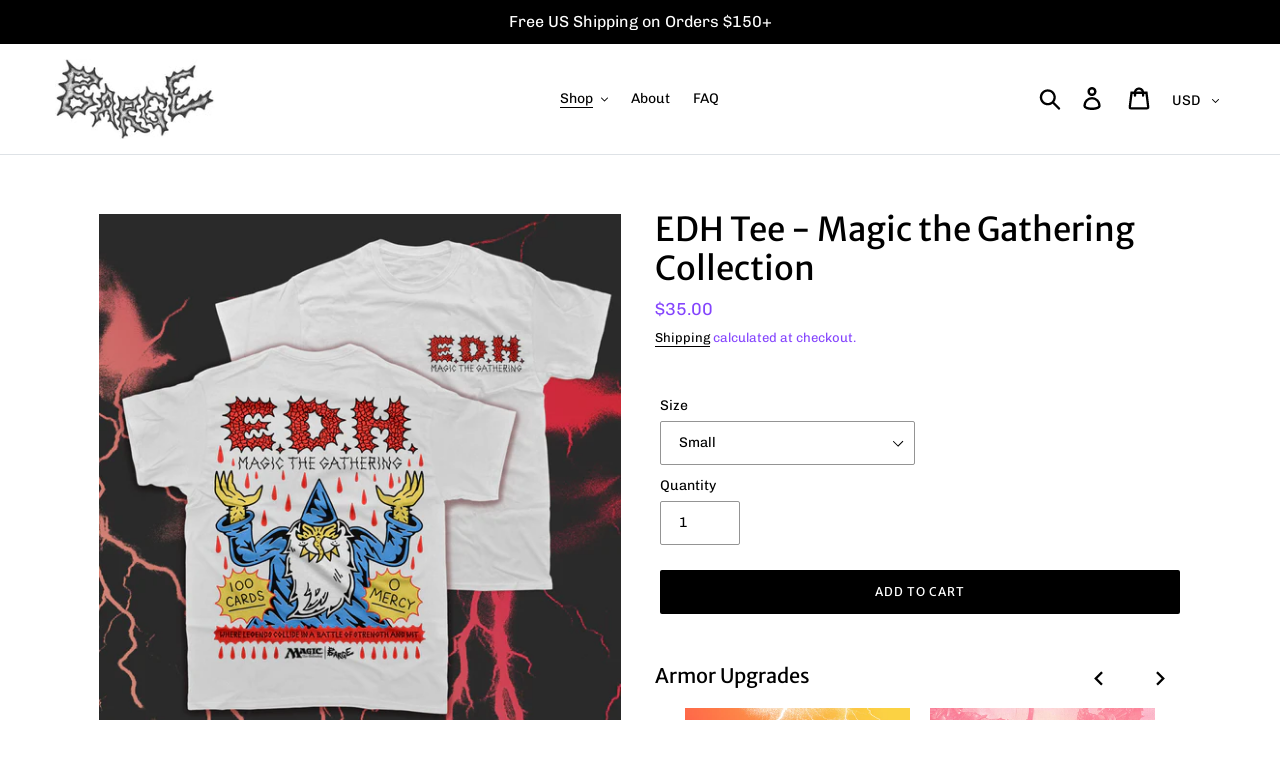

--- FILE ---
content_type: text/css;charset=UTF-8
request_url: https://cached.rebuyengine.com/api/v1/widgets/styles?id=230192&format=css&cache_key=1768963885
body_size: -170
content:
#rebuy-widget-230192{max-width:1200px;margin:50px auto 0;padding-inline:22px}#rebuy-widget-230192 .primary-title{font-size:19px;margin-bottom:10px;text-align:center;padding-inline:32px}#rebuy-widget-230192 .rebuy-product-grid{padding-inline:0;margin-inline:-10px}#rebuy-widget-230192 .rebuy-product-block{padding:10px}#rebuy-widget-230192 .rebuy-product-media a{display:flex}#rebuy-widget-230192 .rebuy-product-media a img{flex-grow:1;object-fit:cover}#rebuy-widget-230192 .rebuy-product-info{font-size:13px;text-align:left;margin-top:15px}#rebuy-widget-230192 .rebuy-product-title{font-family:"Merriweather Sans",sans-serif;line-height:1.2}#rebuy-widget-230192 .rebuy-product-price{margin:0}#rebuy-widget-230192 .rebuy-product-options,#rebuy-widget-230192 .rebuy-product-actions{margin-top:10px}#rebuy-widget-230192 .rebuy-select{background-image:url(//wizardofbarge.com/cdn/shop/t/4/assets/ico-select.svg?v=146038610840559294621666087825);font-size:14px;border-color:#949494;background-size:auto;background-position:right center;background-repeat:no-repeat;background-position:right 10px center;line-height:26px;text-indent:.01px;cursor:pointer;padding:8px 28px 8px 15px;text-transform:uppercase}#rebuy-widget-230192 .rebuy-button{height:44px;padding-inline:3px}#rebuy-widget-230192 .rebuy-button .fas{font-size:16px}#rebuy-widget-230192 .rebuy-carousel__arrow{height:32px;width:32px;top:-20px;border-radius:0;transition:all 0.3s ease}#rebuy-widget-230192 .rebuy-carousel__arrow:hover{background:#8444fd}#rebuy-widget-230192 .rebuy-carousel__arrow:hover svg{fill:#fff}#rebuy-widget-230192 .rebuy-carousel__arrow:focus{outline:none!important;border:none}#rebuy-widget-230192 .rebuy-carousel__arrow svg{transition:fill 0.3s ease}#rebuy-widget-230192 .rebuy-carousel__arrow--prev{left:10px}#rebuy-widget-230192 .rebuy-carousel__arrow--next{right:10px}@media (min-width:750px){#rebuy-widget-230192{padding-inline:55px}#rebuy-widget-230192 .primary-title{font-size:32px}#rebuy-widget-230192 .rebuy-product-info{font-size:14px}#rebuy-widget-230192 .rebuy-product-title{font-size:17px}#rebuy-widget-230192 .rebuy-carousel__arrow{height:40px;width:40px;top:33%}#rebuy-widget-230192 .rebuy-carousel__arrow--prev{left:-38px}#rebuy-widget-230192 .rebuy-carousel__arrow--next{right:-38px}}@media (min-width:1250px){#rebuy-widget-230192 .rebuy-carousel__arrow--prev{left:-45px}#rebuy-widget-230192 .rebuy-carousel__arrow--next{right:-45px}}

--- FILE ---
content_type: text/css;charset=UTF-8
request_url: https://cached.rebuyengine.com/api/v1/widgets/styles?id=230189&format=css&cache_key=1768963885
body_size: 61
content:
#rebuy-widget-230189{padding-bottom:0}#rebuy-widget-230189 .primary-title{font-size:20px;margin-bottom:10px;text-align:left;padding-right:77px}#rebuy-widget-230189 .rebuy-product-grid{padding-inline:0;margin-inline:-10px}#rebuy-widget-230189 .rebuy-product-block{padding:10px}#rebuy-widget-230189 .rebuy-product-media a{display:flex}#rebuy-widget-230189 .rebuy-product-info{font-size:13px;text-align:left;margin-top:15px}#rebuy-widget-230189 .rebuy-product-title{font-family:"Merriweather Sans",sans-serif;line-height:1.2}#rebuy-widget-230189 .rebuy-product-price{margin:0}#rebuy-widget-230189 .rebuy-product-options,#rebuy-widget-230189 .rebuy-product-actions{margin-top:10px}#rebuy-widget-230189 .rebuy-select{background-image:url(//wizardofbarge.com/cdn/shop/t/4/assets/ico-select.svg?v=146038610840559294621666087825);font-size:14px;border-color:#949494;background-size:auto;background-position:right center;background-repeat:no-repeat;background-position:right 10px center;line-height:1.2;text-indent:.01px;cursor:pointer;text-transform:uppercase;padding:8px 28px 8px 15px}#rebuy-widget-230189 .rebuy-button{height:44px;padding-inline:3px}#rebuy-widget-230189 .rebuy-button .fas{font-size:16px}#rebuy-widget-230189 .rebuy-carousel__arrow{height:32px;width:32px;top:-20px;border-radius:0;transition:background 0.3s ease}#rebuy-widget-230189 .rebuy-carousel__arrow:hover{background:#8444fd}#rebuy-widget-230189 .rebuy-carousel__arrow:hover svg{fill:#fff}#rebuy-widget-230189 .rebuy-carousel__arrow:focus{outline:none!important;border:none}#rebuy-widget-230189 .rebuy-carousel__arrow svg{height:15px;width:15px;transition:fill 0.3s ease}#rebuy-widget-230189 .rebuy-carousel__arrow--prev{right:55px;left:unset}#rebuy-widget-230189 .rebuy-carousel__arrow--next{right:10px}@media (min-width:750px){#rebuy-widget-230189 .rebuy-product-grid{}#rebuy-widget-230189 .rebuy-product-info{font-size:14px}#rebuy-widget-230189 .rebuy-product-title{font-size:17px}}@media (min-width:990px){#rebuy-widget-230189{padding-inline:5px}#rebuy-widget-230189 .rebuy-carousel__arrow--prev{right:70px}}

--- FILE ---
content_type: text/javascript; charset=utf-8
request_url: https://wizardofbarge.com/products/wob-x-mtg-shorts.js
body_size: 240
content:
{"id":8076161482977,"title":"Magic the Gathering Shorts","handle":"wob-x-mtg-shorts","description":"\u003cp\u003e \u003c\/p\u003e\n\u003cp data-mce-fragment=\"1\"\u003eMAGIC THE GATHERING X WIZARD OF BARGE IS HERE!!!\u003c\/p\u003e\n\u003cp data-mce-fragment=\"1\"\u003ePart of my officially licensed collection with the most iconic fantasy card game of all time! \u003c\/p\u003e\n\u003cp\u003e\u003cspan data-mce-fragment=\"1\"\u003eSuper lightweight - Elastic waist with plenty of stretch, but also strings on the inside to tighten if you need. Front AND back pockets - 6\" inseam for an above the knee fit. WHAT MORE DO YOU WANT??\u003c\/span\u003e\u003c\/p\u003e\n\u003cp\u003e\u003cspan data-mce-fragment=\"1\"\u003e\u003cmeta charset=\"utf-8\"\u003e*NEW \u0026amp; IMPROVED DESIGN* 4-way stretch, elastic waist with hideaway drawstring, quick drying material 78% cotton, 19% poly, 3% spandex\u003c\/span\u003e\u003c\/p\u003e\n\u003cp\u003e\u003cbr\u003e\u003c\/p\u003e","published_at":"2023-09-28T09:52:52-07:00","created_at":"2023-08-16T07:59:57-07:00","vendor":"Wizard of Barge","type":"","tags":[],"price":5500,"price_min":5500,"price_max":5500,"available":true,"price_varies":false,"compare_at_price":null,"compare_at_price_min":0,"compare_at_price_max":0,"compare_at_price_varies":false,"variants":[{"id":44024882397409,"title":"30","option1":"30","option2":null,"option3":null,"sku":"WOB-MTGSHORTS-30","requires_shipping":true,"taxable":true,"featured_image":null,"available":true,"name":"Magic the Gathering Shorts - 30","public_title":"30","options":["30"],"price":5500,"weight":184,"compare_at_price":null,"inventory_management":"shopify","barcode":"82397409","quantity_rule":{"min":1,"max":null,"increment":1},"quantity_price_breaks":[],"requires_selling_plan":false,"selling_plan_allocations":[]},{"id":44024882430177,"title":"32","option1":"32","option2":null,"option3":null,"sku":"WOB-MTGSHORTS-32","requires_shipping":true,"taxable":true,"featured_image":null,"available":true,"name":"Magic the Gathering Shorts - 32","public_title":"32","options":["32"],"price":5500,"weight":184,"compare_at_price":null,"inventory_management":"shopify","barcode":"82430177","quantity_rule":{"min":1,"max":null,"increment":1},"quantity_price_breaks":[],"requires_selling_plan":false,"selling_plan_allocations":[]},{"id":44024882462945,"title":"34","option1":"34","option2":null,"option3":null,"sku":"WOB-MTGSHORTS-34","requires_shipping":true,"taxable":true,"featured_image":null,"available":true,"name":"Magic the Gathering Shorts - 34","public_title":"34","options":["34"],"price":5500,"weight":184,"compare_at_price":null,"inventory_management":"shopify","barcode":"82462945","quantity_rule":{"min":1,"max":null,"increment":1},"quantity_price_breaks":[],"requires_selling_plan":false,"selling_plan_allocations":[]},{"id":44024882495713,"title":"36","option1":"36","option2":null,"option3":null,"sku":"WOB-MTGSHORTS-36","requires_shipping":true,"taxable":true,"featured_image":null,"available":true,"name":"Magic the Gathering Shorts - 36","public_title":"36","options":["36"],"price":5500,"weight":184,"compare_at_price":null,"inventory_management":"shopify","barcode":"82495713","quantity_rule":{"min":1,"max":null,"increment":1},"quantity_price_breaks":[],"requires_selling_plan":false,"selling_plan_allocations":[]},{"id":44024882528481,"title":"38","option1":"38","option2":null,"option3":null,"sku":"WOB-MTGSHORTS-38","requires_shipping":true,"taxable":true,"featured_image":null,"available":true,"name":"Magic the Gathering Shorts - 38","public_title":"38","options":["38"],"price":5500,"weight":184,"compare_at_price":null,"inventory_management":"shopify","barcode":"82528481","quantity_rule":{"min":1,"max":null,"increment":1},"quantity_price_breaks":[],"requires_selling_plan":false,"selling_plan_allocations":[]},{"id":47482711638241,"title":"40","option1":"40","option2":null,"option3":null,"sku":"WOB-MTGSHORTS-40","requires_shipping":true,"taxable":true,"featured_image":null,"available":true,"name":"Magic the Gathering Shorts - 40","public_title":"40","options":["40"],"price":5500,"weight":184,"compare_at_price":null,"inventory_management":"shopify","barcode":"","quantity_rule":{"min":1,"max":null,"increment":1},"quantity_price_breaks":[],"requires_selling_plan":false,"selling_plan_allocations":[]}],"images":["\/\/cdn.shopify.com\/s\/files\/1\/0272\/2080\/3722\/files\/MTGshortsmockup.jpg?v=1695845487","\/\/cdn.shopify.com\/s\/files\/1\/0272\/2080\/3722\/files\/SHORTS_SIZE_CHART.jpg?v=1763521006"],"featured_image":"\/\/cdn.shopify.com\/s\/files\/1\/0272\/2080\/3722\/files\/MTGshortsmockup.jpg?v=1695845487","options":[{"name":"Size","position":1,"values":["30","32","34","36","38","40"]}],"url":"\/products\/wob-x-mtg-shorts","media":[{"alt":null,"id":33117466198241,"position":1,"preview_image":{"aspect_ratio":1.0,"height":4144,"width":4144,"src":"https:\/\/cdn.shopify.com\/s\/files\/1\/0272\/2080\/3722\/files\/MTGshortsmockup.jpg?v=1695845487"},"aspect_ratio":1.0,"height":4144,"media_type":"image","src":"https:\/\/cdn.shopify.com\/s\/files\/1\/0272\/2080\/3722\/files\/MTGshortsmockup.jpg?v=1695845487","width":4144},{"alt":null,"id":38666158211297,"position":2,"preview_image":{"aspect_ratio":1.5,"height":2000,"width":3000,"src":"https:\/\/cdn.shopify.com\/s\/files\/1\/0272\/2080\/3722\/files\/SHORTS_SIZE_CHART.jpg?v=1763521006"},"aspect_ratio":1.5,"height":2000,"media_type":"image","src":"https:\/\/cdn.shopify.com\/s\/files\/1\/0272\/2080\/3722\/files\/SHORTS_SIZE_CHART.jpg?v=1763521006","width":3000}],"requires_selling_plan":false,"selling_plan_groups":[]}

--- FILE ---
content_type: text/javascript; charset=utf-8
request_url: https://wizardofbarge.com/products/the-gathering-tee-magic-the-gathering-collection.js
body_size: 678
content:
{"id":8977119281377,"title":"The Gathering Tee - Magic the Gathering Collection","handle":"the-gathering-tee-magic-the-gathering-collection","description":"\u003cp\u003eMAGIC THE GATHERING X WIZARD OF BARGE IS HERE!!!\u003c\/p\u003e\n\u003cp\u003ePart of my officially licensed collection with the most iconic fantasy card game of all time! It's time to gather!!\u003c\/p\u003e\n\u003cp data-mce-fragment=\"1\"\u003e\u003cmeta charset=\"utf-8\"\u003eWater based ink printed on black 100% cotton Streetwear Fit unisex t-shirt\u003c\/p\u003e","published_at":"2025-06-27T11:59:40-07:00","created_at":"2025-06-26T18:50:27-07:00","vendor":"Wizard of Barge","type":"T-shirt","tags":[],"price":3500,"price_min":3500,"price_max":3700,"available":true,"price_varies":true,"compare_at_price":null,"compare_at_price_min":0,"compare_at_price_max":0,"compare_at_price_varies":false,"variants":[{"id":46585218400481,"title":"SMALL","option1":"SMALL","option2":null,"option3":null,"sku":"WOB-MTG-GATHERING-S","requires_shipping":true,"taxable":true,"featured_image":null,"available":true,"name":"The Gathering Tee - Magic the Gathering Collection - SMALL","public_title":"SMALL","options":["SMALL"],"price":3500,"weight":113,"compare_at_price":null,"inventory_management":"shopify","barcode":"","quantity_rule":{"min":1,"max":null,"increment":1},"quantity_price_breaks":[],"requires_selling_plan":false,"selling_plan_allocations":[]},{"id":46585218433249,"title":"MEDIUM","option1":"MEDIUM","option2":null,"option3":null,"sku":"WOB-MTG-GATHERING-M","requires_shipping":true,"taxable":true,"featured_image":null,"available":true,"name":"The Gathering Tee - Magic the Gathering Collection - MEDIUM","public_title":"MEDIUM","options":["MEDIUM"],"price":3500,"weight":136,"compare_at_price":null,"inventory_management":"shopify","barcode":"","quantity_rule":{"min":1,"max":null,"increment":1},"quantity_price_breaks":[],"requires_selling_plan":false,"selling_plan_allocations":[]},{"id":46585218466017,"title":"LARGE","option1":"LARGE","option2":null,"option3":null,"sku":"WOB-MTG-GATHERING-L","requires_shipping":true,"taxable":true,"featured_image":null,"available":false,"name":"The Gathering Tee - Magic the Gathering Collection - LARGE","public_title":"LARGE","options":["LARGE"],"price":3500,"weight":159,"compare_at_price":null,"inventory_management":"shopify","barcode":"","quantity_rule":{"min":1,"max":null,"increment":1},"quantity_price_breaks":[],"requires_selling_plan":false,"selling_plan_allocations":[]},{"id":46585218498785,"title":"EXTRA LARGE","option1":"EXTRA LARGE","option2":null,"option3":null,"sku":"WOB-MTG-GATHERING-XL","requires_shipping":true,"taxable":true,"featured_image":null,"available":false,"name":"The Gathering Tee - Magic the Gathering Collection - EXTRA LARGE","public_title":"EXTRA LARGE","options":["EXTRA LARGE"],"price":3500,"weight":181,"compare_at_price":null,"inventory_management":"shopify","barcode":"","quantity_rule":{"min":1,"max":null,"increment":1},"quantity_price_breaks":[],"requires_selling_plan":false,"selling_plan_allocations":[]},{"id":46585218531553,"title":"2XL","option1":"2XL","option2":null,"option3":null,"sku":"WOB-MTG-GATHERING-2XL","requires_shipping":true,"taxable":true,"featured_image":null,"available":true,"name":"The Gathering Tee - Magic the Gathering Collection - 2XL","public_title":"2XL","options":["2XL"],"price":3600,"weight":204,"compare_at_price":null,"inventory_management":"shopify","barcode":"","quantity_rule":{"min":1,"max":null,"increment":1},"quantity_price_breaks":[],"requires_selling_plan":false,"selling_plan_allocations":[]},{"id":46585218564321,"title":"3XL","option1":"3XL","option2":null,"option3":null,"sku":"WOB-MTG-GATHERING-3XL","requires_shipping":true,"taxable":true,"featured_image":null,"available":true,"name":"The Gathering Tee - Magic the Gathering Collection - 3XL","public_title":"3XL","options":["3XL"],"price":3700,"weight":227,"compare_at_price":null,"inventory_management":"shopify","barcode":"","quantity_rule":{"min":1,"max":null,"increment":1},"quantity_price_breaks":[],"requires_selling_plan":false,"selling_plan_allocations":[]}],"images":["\/\/cdn.shopify.com\/s\/files\/1\/0272\/2080\/3722\/files\/TheGatheringMockUp.jpg?v=1750989045","\/\/cdn.shopify.com\/s\/files\/1\/0272\/2080\/3722\/files\/STREETWEAR_SIZE_CHART_01d5d67f-cfdf-4350-ae2d-2db615e397c1.jpg?v=1763521006"],"featured_image":"\/\/cdn.shopify.com\/s\/files\/1\/0272\/2080\/3722\/files\/TheGatheringMockUp.jpg?v=1750989045","options":[{"name":"Size","position":1,"values":["SMALL","MEDIUM","LARGE","EXTRA LARGE","2XL","3XL"]}],"url":"\/products\/the-gathering-tee-magic-the-gathering-collection","media":[{"alt":null,"id":37705715089633,"position":1,"preview_image":{"aspect_ratio":1.0,"height":2000,"width":2000,"src":"https:\/\/cdn.shopify.com\/s\/files\/1\/0272\/2080\/3722\/files\/TheGatheringMockUp.jpg?v=1750989045"},"aspect_ratio":1.0,"height":2000,"media_type":"image","src":"https:\/\/cdn.shopify.com\/s\/files\/1\/0272\/2080\/3722\/files\/TheGatheringMockUp.jpg?v=1750989045","width":2000},{"alt":null,"id":38666158145761,"position":2,"preview_image":{"aspect_ratio":1.5,"height":2000,"width":3000,"src":"https:\/\/cdn.shopify.com\/s\/files\/1\/0272\/2080\/3722\/files\/STREETWEAR_SIZE_CHART_01d5d67f-cfdf-4350-ae2d-2db615e397c1.jpg?v=1763521006"},"aspect_ratio":1.5,"height":2000,"media_type":"image","src":"https:\/\/cdn.shopify.com\/s\/files\/1\/0272\/2080\/3722\/files\/STREETWEAR_SIZE_CHART_01d5d67f-cfdf-4350-ae2d-2db615e397c1.jpg?v=1763521006","width":3000}],"requires_selling_plan":false,"selling_plan_groups":[]}

--- FILE ---
content_type: text/javascript
request_url: https://wizardofbarge.com/cdn/shop/t/11/assets/wob-protection.js?v=156976105751494686941760894819
body_size: 1162
content:
(()=>{const PROTECTION_PRODUCT_HANDLE="wob-shipping-protection",PROTECTION_SKU_PREFIX="WOBNVDPROTECTION",OPT_OUT_KEY="wob_protection_optout",MOUNT_SELECTOR="[data-wob-protection]",LABEL="Package Protection",SUBTXT="Covers loss, damage, or goblin theft during transit.";let productCache=null,busy=!1,debounceTimer=null;const getCart=()=>fetch("/cart.js",{credentials:"same-origin"}).then(r=>r.json()),addItem=variantId=>fetch("/cart/add.js",{method:"POST",headers:{"Content-Type":"application/json"},body:JSON.stringify({id:variantId,quantity:1,properties:{_wob_protection:"1"}})}).then(r=>r.json()),changeCart=payload=>fetch("/cart/update.js",{method:"POST",headers:{"Content-Type":"application/json"},body:JSON.stringify(payload)}).then(r=>r.json());async function getProtectionProduct(){if(productCache)return productCache;const res=await fetch(`/products/${PROTECTION_PRODUCT_HANDLE}.js`,{credentials:"same-origin"});if(!res.ok)throw new Error("[WOB Protection] Could not load product JSON. Check handle & sales channel.");return productCache=await res.json(),productCache}async function variantIdForTier(tierNum){const prod=await getProtectionProduct(),targetSku=`${PROTECTION_SKU_PREFIX}${tierNum}`.toUpperCase(),variant=prod.variants.find(v=>(v.sku||"").toUpperCase()===targetSku);return variant?variant.id:(console.warn("[WOB Protection] No variant for",targetSku,"\u2014 check SKU spelling or publish status."),null)}function isProtectionLine(item){const flagged=item.properties&&item.properties._wob_protection==="1",skuMatch=typeof item.sku=="string"&&item.sku.toUpperCase().startsWith(PROTECTION_SKU_PREFIX);return flagged||skuMatch}function findProtectionLine(cart){return(cart.items||[]).find(isProtectionLine)}function subtotalExcludingProtection(cart){return(cart.items||[]).reduce((sum,i)=>isProtectionLine(i)?sum:sum+i.final_line_price,0)}function tierNumberForSubtotal(subCents){const n=Math.floor(subCents/3e3)+1;return Math.min(Math.max(n,1),100)}const getOptOut=()=>localStorage.getItem(OPT_OUT_KEY)==="1",setOptOut=v=>localStorage.setItem(OPT_OUT_KEY,v?"1":"0");function isSmartCartOpen(){const el=document.querySelector("#rebuy-cart, .rebuy-cart");if(!el)return!1;if(el.getAttribute("aria-hidden")==="false")return!0;const cls=el.classList;if(cls.contains("is-open")||cls.contains("open")||cls.contains("rebuy-cart--open"))return!0;const b=document.body.classList;return!!(b.contains("rebuy-cart-open")||b.contains("rebuy-is-open"))}function renderToggle(checked){const mount=document.querySelector(MOUNT_SELECTOR);if(!mount)return;mount.innerHTML=`
      <div class="wob-prot-row" style="display:flex;gap:.75rem;align-items:center;justify-content:space-between;margin:.75rem 0;padding:.75rem;border:1px solid #e5e5e5;border-radius:.75rem;">
        <div style="display:flex;flex-direction:column;">
          <span style="font-weight:600;">${LABEL}</span>
          <span style="font-size:.9rem;opacity:.8;">${SUBTXT}</span>
        </div>
        <label style="display:inline-flex;align-items:center;gap:.5rem;cursor:pointer;">
          <input type="checkbox" id="wob-prot-toggle" ${checked?"checked":""} aria-label="Toggle package protection">
        </label>
      </div>
    `,mount.querySelector("#wob-prot-toggle")?.addEventListener("change",async e=>{if(e.target.checked)setOptOut(!1),ensureProtectionDebounced();else{setOptOut(!0);const cart=await getCart(),line=findProtectionLine(cart);line&&await changeCart({updates:{[line.key]:0}})}})}async function ensureProtection(){if(!busy){busy=!0;try{if(!document.querySelector(MOUNT_SELECTOR)){busy=!1;return}let cart=await getCart();const protLines=(cart.items||[]).filter(isProtectionLine);if(protLines.length>1||protLines[0]&&protLines[0].quantity>1){const updates={};protLines[0]&&(updates[protLines[0].key]=1);for(let i=1;i<protLines.length;i++)updates[protLines[i].key]=0;await changeCart({updates}),cart=await getCart()}const open=isSmartCartOpen(),line=findProtectionLine(cart),optedOut=getOptOut();if(renderToggle(!optedOut&&!!line),!open)return;if(cart.items.length>0&&cart.items.every(i=>i.gift_card===!0)||optedOut){line&&await changeCart({updates:{[line.key]:0}});return}const sub=subtotalExcludingProtection(cart),tierNum=tierNumberForSubtotal(sub),desiredId=await variantIdForTier(tierNum);if(!line){desiredId&&await addItem(desiredId);return}line.quantity!==1&&(await changeCart({updates:{[line.key]:1}}),cart=await getCart()),String(line.variant_id)!==String(desiredId)&&(await changeCart({updates:{[line.key]:0}}),desiredId&&await addItem(desiredId))}catch(e){console.warn("[WOB Protection] error:",e)}finally{busy=!1}}}function ensureProtectionDebounced(){clearTimeout(debounceTimer),debounceTimer=setTimeout(ensureProtection,250)}function bindEvents(target){target.addEventListener("rebuy:smartcart.show",ensureProtectionDebounced),target.addEventListener("rebuy:smartcart.open",ensureProtectionDebounced),target.addEventListener("rebuy:smartcart.opened",ensureProtectionDebounced),target.addEventListener("rebuy:cart.change",()=>{isSmartCartOpen()&&ensureProtectionDebounced()})}function watchMount(){new MutationObserver(()=>{document.querySelector(MOUNT_SELECTOR)&&ensureProtectionDebounced()}).observe(document.documentElement,{childList:!0,subtree:!0})}function init(){bindEvents(document),bindEvents(window),watchMount(),(isSmartCartOpen()||document.querySelector(MOUNT_SELECTOR))&&ensureProtectionDebounced()}document.readyState==="loading"?document.addEventListener("DOMContentLoaded",init):init()})();
//# sourceMappingURL=/cdn/shop/t/11/assets/wob-protection.js.map?v=156976105751494686941760894819


--- FILE ---
content_type: text/javascript; charset=utf-8
request_url: https://wizardofbarge.com/products/i-hold-the-cards-tee-magic-the-gathering-collection.js
body_size: 666
content:
{"id":8977121444065,"title":"The Cards You're Dealt Tee - Magic the Gathering Collection","handle":"i-hold-the-cards-tee-magic-the-gathering-collection","description":"\u003cp\u003eMAGIC THE GATHERING X WIZARD OF BARGE IS HERE!!!\u003c\/p\u003e\n\u003cp\u003ePart of my officially licensed collection with the most iconic fantasy card game of all time!\u003c\/p\u003e\n\u003cp data-mce-fragment=\"1\"\u003e\u003cmeta charset=\"utf-8\"\u003eWater based ink printed on black 100% cotton Classic Fit unisex t-shirt\u003c\/p\u003e","published_at":"2025-06-27T11:59:41-07:00","created_at":"2025-06-26T18:51:31-07:00","vendor":"Wizard of Barge","type":"T-shirt","tags":[],"price":3500,"price_min":3500,"price_max":3700,"available":true,"price_varies":true,"compare_at_price":null,"compare_at_price_min":0,"compare_at_price_max":0,"compare_at_price_varies":false,"variants":[{"id":46585221906657,"title":"SMALL","option1":"SMALL","option2":null,"option3":null,"sku":"WOB-MTG-CYD-S","requires_shipping":true,"taxable":true,"featured_image":null,"available":true,"name":"The Cards You're Dealt Tee - Magic the Gathering Collection - SMALL","public_title":"SMALL","options":["SMALL"],"price":3500,"weight":113,"compare_at_price":null,"inventory_management":"shopify","barcode":"","quantity_rule":{"min":1,"max":null,"increment":1},"quantity_price_breaks":[],"requires_selling_plan":false,"selling_plan_allocations":[]},{"id":46585221939425,"title":"MEDIUM","option1":"MEDIUM","option2":null,"option3":null,"sku":"WOB-MTG-CYD-M","requires_shipping":true,"taxable":true,"featured_image":null,"available":true,"name":"The Cards You're Dealt Tee - Magic the Gathering Collection - MEDIUM","public_title":"MEDIUM","options":["MEDIUM"],"price":3500,"weight":136,"compare_at_price":null,"inventory_management":"shopify","barcode":"","quantity_rule":{"min":1,"max":null,"increment":1},"quantity_price_breaks":[],"requires_selling_plan":false,"selling_plan_allocations":[]},{"id":46585221972193,"title":"LARGE","option1":"LARGE","option2":null,"option3":null,"sku":"WOB-MTG-CYD-L","requires_shipping":true,"taxable":true,"featured_image":null,"available":true,"name":"The Cards You're Dealt Tee - Magic the Gathering Collection - LARGE","public_title":"LARGE","options":["LARGE"],"price":3500,"weight":159,"compare_at_price":null,"inventory_management":"shopify","barcode":"","quantity_rule":{"min":1,"max":null,"increment":1},"quantity_price_breaks":[],"requires_selling_plan":false,"selling_plan_allocations":[]},{"id":46585222004961,"title":"EXTRA LARGE","option1":"EXTRA LARGE","option2":null,"option3":null,"sku":"WOB-MTG-CYD-XL","requires_shipping":true,"taxable":true,"featured_image":null,"available":true,"name":"The Cards You're Dealt Tee - Magic the Gathering Collection - EXTRA LARGE","public_title":"EXTRA LARGE","options":["EXTRA LARGE"],"price":3500,"weight":181,"compare_at_price":null,"inventory_management":"shopify","barcode":"","quantity_rule":{"min":1,"max":null,"increment":1},"quantity_price_breaks":[],"requires_selling_plan":false,"selling_plan_allocations":[]},{"id":46585222037729,"title":"2XL","option1":"2XL","option2":null,"option3":null,"sku":"WOB-MTG-CYD-2XL","requires_shipping":true,"taxable":true,"featured_image":null,"available":true,"name":"The Cards You're Dealt Tee - Magic the Gathering Collection - 2XL","public_title":"2XL","options":["2XL"],"price":3600,"weight":204,"compare_at_price":null,"inventory_management":"shopify","barcode":"","quantity_rule":{"min":1,"max":null,"increment":1},"quantity_price_breaks":[],"requires_selling_plan":false,"selling_plan_allocations":[]},{"id":46585222070497,"title":"3XL","option1":"3XL","option2":null,"option3":null,"sku":"WOB-MTG-CYD-3XL","requires_shipping":true,"taxable":true,"featured_image":null,"available":true,"name":"The Cards You're Dealt Tee - Magic the Gathering Collection - 3XL","public_title":"3XL","options":["3XL"],"price":3700,"weight":227,"compare_at_price":null,"inventory_management":"shopify","barcode":"","quantity_rule":{"min":1,"max":null,"increment":1},"quantity_price_breaks":[],"requires_selling_plan":false,"selling_plan_allocations":[]}],"images":["\/\/cdn.shopify.com\/s\/files\/1\/0272\/2080\/3722\/files\/PlaytheCardsMock.jpg?v=1750989101","\/\/cdn.shopify.com\/s\/files\/1\/0272\/2080\/3722\/files\/CLASSIC_FIT_SIZE_CHART_479ff474-e790-4618-bbd9-85d337aaa1ac.jpg?v=1763676748"],"featured_image":"\/\/cdn.shopify.com\/s\/files\/1\/0272\/2080\/3722\/files\/PlaytheCardsMock.jpg?v=1750989101","options":[{"name":"Size","position":1,"values":["SMALL","MEDIUM","LARGE","EXTRA LARGE","2XL","3XL"]}],"url":"\/products\/i-hold-the-cards-tee-magic-the-gathering-collection","media":[{"alt":null,"id":37705718005985,"position":1,"preview_image":{"aspect_ratio":1.0,"height":2000,"width":2000,"src":"https:\/\/cdn.shopify.com\/s\/files\/1\/0272\/2080\/3722\/files\/PlaytheCardsMock.jpg?v=1750989101"},"aspect_ratio":1.0,"height":2000,"media_type":"image","src":"https:\/\/cdn.shopify.com\/s\/files\/1\/0272\/2080\/3722\/files\/PlaytheCardsMock.jpg?v=1750989101","width":2000},{"alt":null,"id":38666158276833,"position":2,"preview_image":{"aspect_ratio":1.5,"height":2000,"width":3000,"src":"https:\/\/cdn.shopify.com\/s\/files\/1\/0272\/2080\/3722\/files\/CLASSIC_FIT_SIZE_CHART_479ff474-e790-4618-bbd9-85d337aaa1ac.jpg?v=1763676748"},"aspect_ratio":1.5,"height":2000,"media_type":"image","src":"https:\/\/cdn.shopify.com\/s\/files\/1\/0272\/2080\/3722\/files\/CLASSIC_FIT_SIZE_CHART_479ff474-e790-4618-bbd9-85d337aaa1ac.jpg?v=1763676748","width":3000}],"requires_selling_plan":false,"selling_plan_groups":[]}

--- FILE ---
content_type: text/javascript; charset=utf-8
request_url: https://wizardofbarge.com/products/camo-goblin-hat.js
body_size: -118
content:
{"id":8725241921761,"title":"Goblin Camo Hat","handle":"camo-goblin-hat","description":"\u003cp\u003eALL. GOBLIN. EVERYTHING.\u003c\/p\u003e\n\u003cp\u003eEmbroidered adjustable real-tree camo hat, \u003cmeta charset=\"utf-8\"\u003eone size fits all, velcro strap\u003c\/p\u003e","published_at":"2024-09-20T13:25:24-07:00","created_at":"2024-09-19T14:01:45-07:00","vendor":"Wizard of Barge","type":"Hat","tags":[],"price":3500,"price_min":3500,"price_max":3500,"available":true,"price_varies":false,"compare_at_price":null,"compare_at_price_min":0,"compare_at_price_max":0,"compare_at_price_varies":false,"variants":[{"id":45732688888033,"title":"Default Title","option1":"Default Title","option2":null,"option3":null,"sku":"WZBR-021-DADHT-CAM-1OS","requires_shipping":true,"taxable":true,"featured_image":null,"available":true,"name":"Goblin Camo Hat","public_title":null,"options":["Default Title"],"price":3500,"weight":136,"compare_at_price":null,"inventory_management":"shopify","barcode":"88888033","quantity_rule":{"min":1,"max":null,"increment":1},"quantity_price_breaks":[],"requires_selling_plan":false,"selling_plan_allocations":[]}],"images":["\/\/cdn.shopify.com\/s\/files\/1\/0272\/2080\/3722\/files\/GoblinCamoHatMockUp.jpg?v=1726858040"],"featured_image":"\/\/cdn.shopify.com\/s\/files\/1\/0272\/2080\/3722\/files\/GoblinCamoHatMockUp.jpg?v=1726858040","options":[{"name":"Title","position":1,"values":["Default Title"]}],"url":"\/products\/camo-goblin-hat","media":[{"alt":null,"id":35779835920609,"position":1,"preview_image":{"aspect_ratio":1.0,"height":2670,"width":2670,"src":"https:\/\/cdn.shopify.com\/s\/files\/1\/0272\/2080\/3722\/files\/GoblinCamoHatMockUp.jpg?v=1726858040"},"aspect_ratio":1.0,"height":2670,"media_type":"image","src":"https:\/\/cdn.shopify.com\/s\/files\/1\/0272\/2080\/3722\/files\/GoblinCamoHatMockUp.jpg?v=1726858040","width":2670}],"requires_selling_plan":false,"selling_plan_groups":[]}